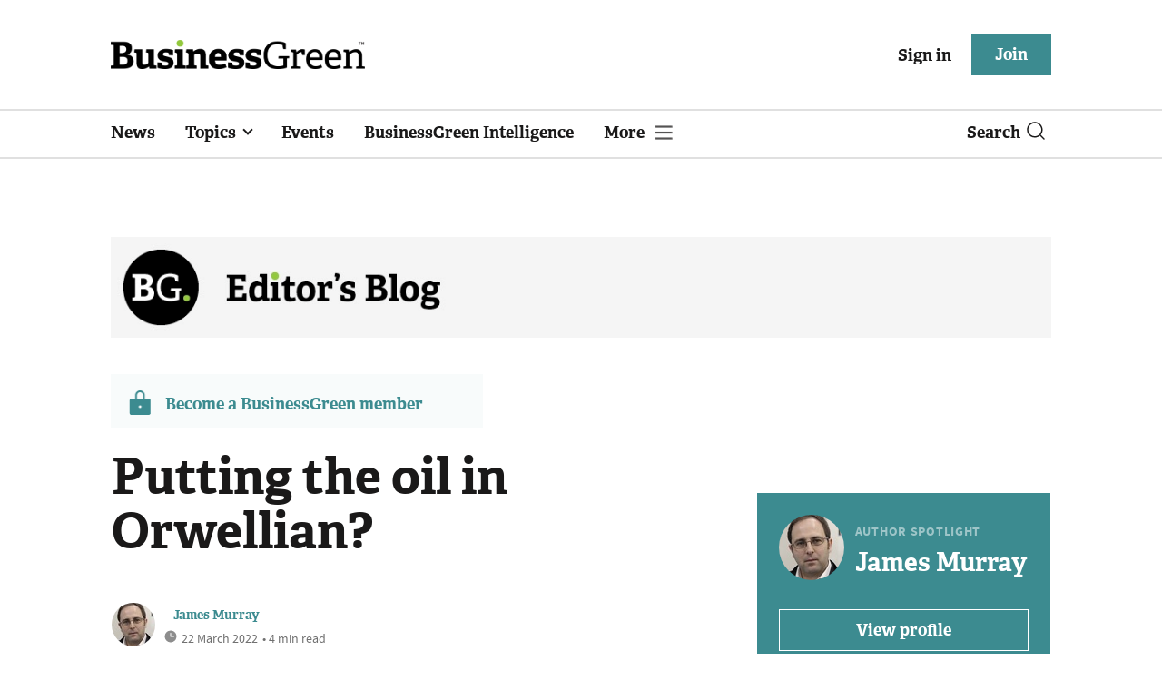

--- FILE ---
content_type: text/html; charset=utf-8
request_url: https://www.businessgreen.com/blog-post/4047000/putting-oil-orwellian
body_size: 19368
content:
<!DOCTYPE html>
<html lang="en">
<head>
    <meta name="Powered By" content="Kreatio Platform" />
  <link rel="canonical" href="https://www.businessgreen.com/blog-post/4047000/putting-oil-orwellian"/>
  <!-- Universal Variable -->
  



	<script>
		universal_variable_string = '{"page":{"url":"https://www.businessgreen.com/blog-post/4047000/putting-oil-orwellian","title":"Putting the oil in Orwellian?","description":"The Oil and Gas Authority\u0026amp;#39;s rebranding as the North Sea Transition Authority lays down the gauntlet to the UK\u0026amp;#39;s fossil fuel industry - can it really deliver on its green promises?","type":"article","category":"infrastructure","premain":"energy","parentcategory":"energy","id":"4047000","environment":"live","site":"BusinessGreen","platform":"Desktop","subtype":null},"content":{"article":"blog-post","source":"BusinessGreen","author":"james-murray","medium":"text","published":"2022-03-22T10:59:39+00:00","tag":["oil-and-gas-authority","north-sea-transition-authority","green-alliance","stranded-assets","in-depth"],"image":"https://image.chitra.live/api/v1/wps/2b64e8a/76c6180d-97cf-4ec6-9790-0252a190026a/6/oil-iw-stock-009-185x114.jpg","restriction":"free","barrier":"free","content_word_count":847}}';
	</script>

  <!-- End Universal Variable -->

  <!-- Start SourcePoint Script -->
  <script>
      !function () { var e = function () { var e, t = "__tcfapiLocator", a = [], n = window; for (; n;) { try { if (n.frames[t]) { e = n; break } } catch (e) { } if (n === window.top) break; n = n.parent } e || (!function e() { var a = n.document, r = !!n.frames[t]; if (!r) if (a.body) { var i = a.createElement("iframe"); i.style.cssText = "display:none", i.name = t, a.body.appendChild(i) } else setTimeout(e, 5); return !r }(), n.__tcfapi = function () { for (var e, t = arguments.length, n = new Array(t), r = 0; r < t; r++)n[r] = arguments[r]; if (!n.length) return a; if ("setGdprApplies" === n[0]) n.length > 3 && 2 === parseInt(n[1], 10) && "boolean" == typeof n[3] && (e = n[3], "function" == typeof n[2] && n[2]("set", !0)); else if ("ping" === n[0]) { var i = { gdprApplies: e, cmpLoaded: !1, cmpStatus: "stub" }; "function" == typeof n[2] && n[2](i) } else a.push(n) }, n.addEventListener("message", (function (e) { var t = "string" == typeof e.data, a = {}; try { a = t ? JSON.parse(e.data) : e.data } catch (e) { } var n = a.__tcfapiCall; n && window.__tcfapi(n.command, n.version, (function (a, r) { var i = { __tcfapiReturn: { returnValue: a, success: r, callId: n.callId } }; t && (i = JSON.stringify(i)), e.source.postMessage(i, "*") }), n.parameter) }), !1)) }; "undefined" != typeof module ? module.exports = e : e() }();
  </script>
  <script>
      window._sp_ = {
          config: {
              accountId: 1649,
              baseEndpoint: 'https://spcmp.businessgreen.com',
          }
      }

  </script>
  <script src="https://spcmp.businessgreen.com/wrapperMessagingWithoutDetection.js"></script>
  <!-- End SourcePoint Script -->
  <!-- Google Tag Manager -->
  <script>(function (w, d, s, l, i) {
      w[l] = w[l] || [];
      w[l].push({
          'gtm.start':
              new Date().getTime(), event: 'gtm.js'
      });
      var f = d.getElementsByTagName(s)[0],
          j = d.createElement(s), dl = l != 'dataLayer' ? '&l=' + l : '';
      j.async = true;
      j.src =
          'https://www.googletagmanager.com/gtm.js?id=' + i + dl;
      f.parentNode.insertBefore(j, f);
  })(window, document, 'script', 'dataLayer', 'GTM-KL38FGF');</script>
  <!-- End Google Tag Manager -->
    <link rel="syndication-source" href="/blog-post/4047000/putting-oil-orwellian" >
  <link rel="original-source" href="/blog-post/4047000/putting-oil-orwellian" >
<meta http-equiv="Content-Type" content="text/html;charset=utf-8">
<meta http-equiv="X-UA-Compatible" content="IE=Edge">
<meta name="viewport" content="width=device-width, initial-scale=1.0">
<meta name="format-detection" content="telephone=no">
<meta name="HandheldFriendly" content="True">
  <meta name="google-site-verification" content="2G9fXBd-F353IzgexO1fzfh47jhZrKoGifYG_leYo24" />  <meta name="msvalidate.01" content="EBEF18626E74108AF52FD6A90AA49369" />  <title>Putting the oil in Orwellian? | BusinessGreen Blog Post</title>
  <meta name="description" content="The Oil and Gas Authority&#39;s rebranding as the North Sea Transition Authority lays down the gauntlet to the UK&#39;s fossil fuel industry - can it really deliver on its green promises?" />
  <meta name="keywords" content="oil and gas authority, North Sea Transition Authority, Green Alliance, stranded assets, In-depth"/>

<meta name="generator" content="Kreatio Platform">

  <meta name="DCSext.topics" content="oil-and-gas-authority;north-sea-transition-authority;green-alliance;stranded-assets;in-depth">
  <meta property="article:modified_time" content="2022-03-22T15:02:03+00:00" >
  <meta property="article:published_time" content="2022-03-22T10:59:39+00:00">
  <meta name="news_keywords" content="Infrastructure,Investment,Legislation,Policy,Risk,Editor&#39;s Blog ,oil and gas authority,North Sea Transition Authority,Green Alliance,stranded assets,In-depth">
  <meta http-equiv="Set-Cookie" content="last_page_viewed=https://www.businessgreen.com/blog-post/4047000/putting-oil-orwellian;path=/;expires=2026-01-26 07:22:56 +0000;domain=.businessgreen.com;"/>
    <meta http-equiv="Set-Cookie" content="last_visited_page=/blog-post/4047000/putting-oil-orwellian;path=/;expires=2026-01-26 07:22:57 +0000;domain=.businessgreen.com;">

  <link href="//assets.kreatio.net/bgn_redesign/png/favicons/apple-touch-icon.png" rel="apple-touch-icon" sizes="57x57">
  <link href="//assets.kreatio.net/bgn_redesign/png/favicons/apple-touch-icon-76x76.png" rel="apple-touch-icon" sizes="76x76">
  <link href="//assets.kreatio.net/bgn_redesign/png/favicons/apple-touch-icon-120x120.png" rel="apple-touch-icon" sizes="120x120">
  <link href="//assets.kreatio.net/bgn_redesign/png/favicons/apple-touch-icon-152x152.png" rel="apple-touch-icon" sizes="152x152">
  <link href="//assets.kreatio.net/bgn_redesign/png/favicons/apple-touch-icon-180x180.png" rel="apple-touch-icon" sizes="180x180">
  <link href="//assets.kreatio.net/bgn_redesign/png/favicons/icon-hires.png" rel="icon" sizes="192x192">
  <link href="//assets.kreatio.net/bgn_redesign/png/favicons/icon-normal.png" rel="icon" sizes="128x128">
  <link href="//assets.kreatio.net/bgn_redesign/png/favicons/32x32.ico" rel="shortcut icon" type="image/png">
<meta name="msapplication-TileImage" content="https://www.businessgreen.com/png/favicons/mstile-144x144.png?100518">
<meta name="msapplication-TileColor" content="#FFFFFF">
<meta property="og:title" content="Putting the oil in Orwellian? ">
<meta property="og:type" content="article">
<meta property="og:url" content="https://www.businessgreen.com/blog-post/4047000/putting-oil-orwellian">
  <meta property="og:image" content="https://image.chitra.live/api/v1/wps/c8645ae/76c6180d-97cf-4ec6-9790-0252a190026a/6/oil-iw-stock-009-370x229.jpg">
<meta property="og:site_name" content="">
  <meta property="og:description" content="The Oil and Gas Authority&#39;s rebranding as the North Sea Transition Authority lays down the gauntlet to the UK&#39;s fossil fuel industry - can it really deliver on its green promises?">
  <meta name="twitter:card" content="summary_large_image" />  <meta name="twitter:domain" content="//www.businessgreen.com/" />  <meta name="twitter:creator" content="James_BG" />  <meta name="twitter:url" content="https://www.businessgreen.com/blog-post/4047000/putting-oil-orwellian" />  <meta name="twitter:image" content="https://image.chitra.live/api/v1/wps/e1bee8a/76c6180d-97cf-4ec6-9790-0252a190026a/6/oil-iw-stock-009-600x315.jpg" />  <meta name="twitter:description" content="The Oil and Gas Authority&#39;s rebranding as the North Sea Transition Authority lays down the gauntlet to the UK&#39;s fossil fuel industry - can it really deliver on its green promises?" />  <meta itemprop="description" content="The Oil and Gas Authority&#39;s rebranding as the North Sea Transition Authority lays down the gauntlet to the UK&#39;s fossil fuel industry - can it really deliver on its green promises?">
  <meta itemprop="image" content="https://image.chitra.live/api/v1/wps/c8645ae/76c6180d-97cf-4ec6-9790-0252a190026a/6/oil-iw-stock-009-370x229.jpg">
<link rel="preconnect" href="//assets.kreatio.net/bgn_redesign">
<link rel="preconnect" href="https://www.incisive-events.com">
<link rel="preconnect" href="https://www.google-analytics.com">
<link rel="preconnect" href="https://www.googletagservices.com">
<link rel="preconnect" href="https://tpc.googlesyndication.com">
<link rel="preconnect" href="https://adservice.google.com">
<link rel="preconnect" href="https://adservice.google.co.uk">
<link rel="preconnect" href="https://js-agent.newrelic.com">
<link rel="preconnect" href="https://bam.nr-data.net">
<link rel="preconnect" href="https://d1l6p2sc9645hc.cloudfront.net">
<link rel="preconnect" href="https://data.gosquared.com">
<link rel="preconnect" href="https://data2.gosquared.com">
<link rel="preconnect" href="https://script.crazyegg.com">
<link rel="preconnect" href="https://cdn.adsafeprotected.com">
<link rel="preconnect" href="https://static.adsafeprotected.com">
<link rel="preconnect" href="https://pixel.adsafeprotected.com">
<link rel="preconnect" href="https://fw.adsafeprotected.com">
<link rel="preconnect" href="https://s0.2mdn.net">
<link rel="preconnect" href="https://asset.pagefair.com">
<link rel="preconnect" href="https://asset.pagefair.net">
<link rel="preconnect" href="https://stats.pagefair.com">
<link rel="preconnect" href="https://securepubads.g.doubleclick.net">
<link rel="preconnect" href="https://stats.g.doubleclick.net">
<link rel="preconnect" href="https://tag.onscroll.com">


    <link href="//assets.businessgreen.com/cdn/ux2021/live/business-green/styles/styles.css" media="all" rel="stylesheet" type="text/css">
  <link rel="stylesheet" media="all" href="https://assets.kreatio.net/bgn_redesign/application-a74ef24787f4e3f184e5ef73f4479fc7126803bfcf2e81451112ec492ac92db8.css">
  <!--[if lt IE 9]>
<script src="http://assets.businessgreen.com/cdn/global/scripts/html5shiv.js" defer></script>
<link href="http://assets.businessgreen.com/respond-proxy.html" id="respond-proxy" rel="respond-proxy" />
<link href="/images/respond.proxy.gif" id="respond-redirect" rel="respond-redirect" />
<![endif]-->

<!--[if lt IE 9]>
<script src="http://assets.businessgreen.com/cdn/global/scripts/respond.js" defer></script>
<script src="/javascripts/respond.proxy.js" defer></script>
<![endif]-->

  <script>
    (function(H){H.className=H.className.replace(/\bno-js\b/,'')})(document.documentElement);
    (function(H){H.className=H.className.replace(/\bno-svg\b/,'')})(document.documentElement);
    !function(){"use strict";function e(e,t,s){e.addEventListener?e.addEventListener(t,s,!1):e.attachEvent&&e.attachEvent("on"+t,s)}function t(e){return window.localStorage&&localStorage.font_css_cache&&localStorage.font_css_cache_file===e}function s(){if(window.localStorage&&window.XMLHttpRequest)if(t(n))c(localStorage.font_css_cache);else{var e=new XMLHttpRequest;e.open("GET",n,!0),e.onreadystatechange=function(){4===e.readyState&&200===e.status&&(c(e.responseText),localStorage.font_css_cache=e.responseText,localStorage.font_css_cache_file=n)},e.send()}else{var s=document.createElement("link");s.href=n,s.rel="stylesheet",s.type="text/css",document.getElementsByTagName("head")[0].appendChild(s),document.cookie="font_css_cache"}}function c(e){var t=document.createElement("style");t.setAttribute("type","text/css"),document.getElementsByTagName("head")[0].appendChild(t),t.styleSheet?t.styleSheet.cssText=e:t.innerHTML=e}var n="//assets.businessgreen.com/cdn/iw/styles/fonts/sourcesans_sourcesansbold.css?ver=1";window.localStorage&&localStorage.font_css_cache||document.cookie.indexOf("font_css_cache")>-1?s():e(window,"load",s)}();
</script>
  <script src="//assets.businessgreen.com/cdn/ux2021/live/business-green/scripts/jquery.min.js"></script>

  <script src="https://assets.kreatio.net/bgn_redesign/jquery-validation.js"></script>
  
  <script src="//assets.businessgreen.com/cdn/ux2021/javascript/live/business_green/javascript-business_green.head.min.js"></script>

    <script src="//assets.businessgreen.com/cdn/ux2021/live/business-green/scripts/function.js"></script>
    <script src="//assets.businessgreen.com/cdn/ux2021/live/business-green/scripts/tracking.js"></script>
  <style>
      .ai-article-content-block {
          padding: 32px;
          border: 1px solid #DFE1E5;
          margin-bottom: 32px;
          margin-top: 25px;

      }

      .ai-like-dislike-buttons {
          display: flex;
          margin: 12px 0;
          gap: 12px;
          form .btn {
              font-family: adelleregular;
              margin-left: 0;
          }
          .liked {
              color: #212529;
              background-color: #dae0e5;
              border-color: #f8f9fa;
          }
          .disliked {
              color: #212529;
              background-color: #dae0e5;
              border-color: #f8f9fa;
          }
          .btn {

          }
      }

      .ai-like-dislike-buttons i {
          font-size: 1.5rem;
          cursor: pointer;
          transition: color 0.3s;
      }

      .ai-heading p {
          font-size: 18px;
          line-height: 32px;
          color: #000000;
          padding: 10px;
          background-color: #F8FBFB;
      }

  </style>
</head>
<body
  >
<!-- Google Tag Manager (noscript) -->
<noscript>
  <iframe src="https://www.googletagmanager.com/ns.html?id=GTM-KL38FGF"
          height="0" width="0" style="display:none;visibility:hidden"></iframe>
</noscript>
<!-- End Google Tag Manager (noscript) -->
<div
  itemscope itemtype="http://schema.org/Article"
  id="wrapper">
  <div class="site-topper-ad">
  <div id="rdm-site-topper"></div>
</div>
<div id="rdm-wallpaper" class="ad-slot-wallpaper"></div>
<div id="rdm-above-login-buttons-one"></div>
<div id="rdm-above-login-buttons-two"></div>
  <!-- Component :: Header-User-Login--> 
<div class="top_header bhide-768">
  <div class="container-fluid">
    <span class="logo">
      <a href="/">
          <img alt="businessgreen_logo" src="https://assets.kreatio.net/bgn_redesign/svg/bgn22-logo.svg" width="280">
      </a>
    </span>
    <div class="login_bar" id="login">
      <a href="/userlogin" class="btn btn-link signin">
        Sign in</a>
      <a href="https://www.businessgreen.com/join" class="btn btn-primary" role="button" aria-pressed="true">Join</a>
    </div>
    <div class="logged_bar" id="user" style="display: none">
      <a href="/manage_account#myaccount" class="user-info"></a>
      <ul class="header-tools-content individual" style="display: none">
        <li>
          <ul class="user-menu">
            <li><a class="account-user-link" title="Newsletters" href="/manage_account#myaccount">My account</a>
            </li>
            <li><a class="sign-out-user-link" title="Sign out" href="/logout">Sign out</a></li>
          </ul>
        </li>
      </ul>
      <ul class="header-tools-content institutional" style="display: none;">
        <li>
          <div class="corporate-menu-information">
            <p class="corporate-menu-information-introduction">You are currently
              accessing BusinessGreen via your
              Enterprise account.</p>
            <p>If you already have an account please use the link below to
              <a title="Sign in" href="https://www.businessgreen.com/userlogin">sign in</a>.</p>
            <p>If you have any problems with your access or would like to request an individual access account please
              contact our customer service team.</p>
            <p>Phone: <a href="tel:+441858438800">+44 (0) 1858 438800</a></p>
            <p>Email: <a href="/cdn-cgi/l/email-protection#a9cadcdaddc6c4ccdbdaccdbdfc0caccdae9c0c7cac0dac0dfccc4cccdc0c887cac6c4"><span class="__cf_email__" data-cfemail="e5869096918a888097968097938c868096a58c8b868c968c93808880818c84cb868a88">[email&#160;protected]</span></a></p>
          </div>

          <ul class="user-menu">
            <li><a class="sign-in-user-link" title="Sign in" href="/userlogin">Sign in</a></li>
          </ul>
        </li>
      </ul>
    </div>
  </div>
</div>



  <!-- Component :: Header-Main-Navigation--> 
<nav class="navbar navbar-default navbar-trans navbar-expand-lg sticky-menu">
  <div class="container-fluid search-dropdown">
    <div class="bshow-768">
  <div class="nav-logo">
    <a href="/">
        <img alt="logo" src="https://assets.kreatio.net/bgn_redesign/svg/bgn22-logo.svg" width="160">
    </a>
  </div>
</div>
<div class="menu-right">
  <div class="mobile-search">
    <ul>
      <li class="nav-item dropdown">
        <a class="nav-link dropdown-toggle search-icon-dropdown" href="#" role="button" data-toggle="dropdown" aria-haspopup="true" aria-expanded="false">
            <span><img alt="logo" src="//assets.kreatio.net/bgn_redesign/png/search.png"></span></a>
          <div class="dropdown-menu">
            <div class="container-fluid mob-dropdown-search">
              <div class="search-container ">
                <p>Search BusinessGreen</p>
                <form id="search_form" action="/search" accept-charset="UTF-8" method="get">
                  <input id="search_header1" type="search" name="query" value="" required="" class="dropdown-searchbox" placeholder="Search here...">
                  <input type="hidden" name="per_page" id="per_page1" value="24" class="hidden_style">
                  <input type="hidden" name="sort" id="sort1" value="relevance1" class="hidden_style">
                  <input type="hidden" name="date" id="date1" value="this_year" class="hidden_style">
                  <button type="submit" class="search-image-dropdown">Search
                    <span class="dropdown-search-icon">
                    <img alt="search_logo" src="//assets.kreatio.net/bgn_redesign/png/union.png">
                  </span>
                  </button>
</form>              </div>
              <div class="incisivemedia-mobile">
                <div class="search_sponsor_min">
                </div>
              </div>
            </div>
          </div>
          </li>
    </ul>
  </div>
  <button class="navbar-toggler collapsed" type="button" data-toggle="collapse" data-target="#navbarSupportedContent" aria-controls="navbarSupportedContent" aria-expanded="false" aria-label="Toggle navigation">
    <span class="navbar-toggler-icon"></span>
  </button>
</div>

    <div class="collapse navbar-collapse" id="navbarSupportedContent">
      <ul class="navbar-nav mr-auto">
      <li class="nav-item active">
        <a title="" class="nav-link" href="/type/news">News</a>
      </li>
      <li class="nav-item dropdown arrowfixed">
        <a class="nav-link dropdown-toggle " href="#" role="button" data-toggle="dropdown" aria-haspopup="true" aria-expanded="false">
          Topics
        </a>
        <div class="dropdown-menu">
          <div class="container-fluid">
            <div class="tertiary-menup topic">
                <!-- Component :: topics-menu--> 
<div class="main-navigation">
<h4>Select a Topic below</h4>
<div class="sub-menu">
<a href="../../../../tag/in-depth">In-depth</a> <a href="../../../../type/opinion">Opinion</a> <a href="../../../../category/energy">Energy</a> <a href="../../../../category/policy">Policy</a> <a href="../../../../category/management">Management</a> <a href="../../../../category/technology">Technology</a> <a href="../../../../category/investment">Investment</a>
</div>
</div>




            </div>
          </div>
        </div>
      </li>
      <li class="nav-item active">
        <a title="" class="nav-link" href="/events">Events</a>
      </li>
      <li class="nav-item active">
        <a title="" class="nav-link" href="/businessgreen-intelligence">BusinessGreen Intelligence</a>
      </li>
  <li class="nav-item dropdown hamburger">
    <a class="nav-link dropdown-toggle" href="#" role="button" data-toggle="dropdown" aria-haspopup="true" aria-expanded="false">
      More
    </a>
    <div class="dropdown-menu more-dropdownp ">
        <!-- Component :: more-menu--> 
<div class="container-fluid">
<div class="tertiary-menup">
<div class="main-navigation">
<h4>Content by subject</h4>
<div class="sub-part-navigation">
<ul class="sub-part-nav1">
<li><a href="/category/energy">Energy</a></li>
<li><a href="/category/investment">Investment</a></li>
<li><a href="/category/management">Management</a></li>
<li><a href="/category/policy">Policy</a></li>
<li><a href="/category/technology">Technology </a></li>
</ul>
<ul class="sub-part-nav1 nav-hide">
<ul class="sub-part-nav1 nav-hide">
<li><a href="/category/transport">Transport</a></li>
<li><a href="/category/work">Work</a></li>
<li><a href="/net-zero-now">Net Zero Now</a></li>
<li><a href="/workforce2030">Workforce 2030</a></li>
</ul>
</ul>
</div>
</div>
<div class="main-navigation">
<h4>Authors</h4>
<div class="sub-part-navigation">
<ul class="sub-part-nav1">
<li><a href="https://www.businessgreen.com/author/5e54c59e-8345-439e-8a2f-8eed1f605c99/james-murray">James Murray</a></li>
<li><a href="https://www.businessgreen.com/author/ade886de-708f-4712-ab78-457db9ab189e/michael-holder">Michael Holder</a></li>
<li><a href="https://www.businessgreen.com/author/30bbf52c-ad22-4148-ba9f-7779030fa325/stuart-stone">Stuart Stone</a></li>
</ul>
</div>
</div>
<div class="main-navigation">
<h4>Blogs</h4>
<div class="sub-part-navigation">
<ul class="sub-part-nav1">
<li><a href="/series/blog/editors-blog">Editor's Blog</a></li>
<li><a href="/type/sponsored">Partner Insight</a></li>
</ul>
</div>
</div>
<div class="third-column-hide">
<div class="main-navigation">
<h4>Connect with us</h4>
<div class="sub-part-navigation">
<ul class="sub-part-nav1">
<li><a href="/contact">Contact us</a></li>
<li><a target="_blank" href="https://share-eu1.hsforms.com/167yx8RmXSRGmFwVnSUpKaAfuzv3?utm_source=BG%20More%20Menu&amp;utm_medium=BG&amp;utm_campaign=newsletter" rel="noopener">Newsletter</a></li>
<li><a target="_blank" href="https://bsky.app/profile/businessgreen.bsky.social" rel="noopener">Bluesky</a></li>
<li><a href="https://twitter.com/businessgreen">X (formerly Twitter)</a></li>
<li><a href="https://www.facebook.com/Businessgreen">Facebook</a></li>
<li><a href="https://www.linkedin.com/groups/1931321/profile">LinkedIn</a></li>
<li><a href="https://www.instagram.com/_businessgreen_/">Instagram</a></li>
</ul>
</div>
</div>
</div>
</div>
</div>




    </div>
  </li>
</ul>

      <ul class="desktop_search">
  <li class="nav-item dropdown dd-hide-arrow">
    <a class="nav-link dropdown-toggle" href="#" role="button" data-toggle="dropdown" aria-haspopup="true" aria-expanded="false">
      Search<span><img alt="logo" src="//assets.kreatio.net/bgn_redesign/png/search.png"></span>
    </a>
    <div class="dropdown-menu" >
      <div class="container-fluid search-box">
        <div class="search_sponsor_max">
        </div>
        <div class="search-container ">
          <p>Search BusinessGreen</p>
          <form id="search_form_bottom" action="/search" accept-charset="UTF-8" method="get">
            <input id="search_header" type="search" name="query" value="" required="" class="dropdown-searchbox" placeholder="Search here..." >
            <input type="hidden" name="per_page" id="per_page" value="24" class="hidden_style">
            <input type="hidden" name="sort" id="sort" value="relevance1" class="hidden_style">
            <input type="hidden" name="date" id="date" value="this_year" class="hidden_style">
            <button type="submit" class="search-image-dropdown">Search<span class="dropdown-search-icon"><img alt="search_logo" src="//assets.kreatio.net/bgn_redesign/png/union.png"></span></button>
</form>        </div>
        <a href="javascript:void(0)" class="close_search"><img alt="x" src="//assets.kreatio.net/bgn_redesign/png/cross.png"></a>
      </div>
    </div>
  </li>
  <li class="nav-item sponsor-logo" id="search_sponsor_nav">
  </li>
</ul>

      <div class="mobile_view">
      <div class="login_bar_nav" id="login_nav">
      <a class="btn btn-primary join_button_nav" href="https://www.businessgreen.com/join" role="button">Join</a>
      <a href="/userlogin" class="btn btn-link signin">Sign in</a>
    </div>
  <div class="logged_bar" id="user_nav" style="display: none">
    <a href="/manage_account#myaccount" class="user-info"></a>
    <div id="rdm-above-user-menu">&nbsp;</div>
    <ul class="header-tools-content individual" style="display: none">
      <li>
        <ul class="user-menu">
          <li><a class="account-user-link" title="Newsletters" href="/manage_account#myaccount">My account</a></li>
          <li><a class="sign-out-user-link" title="Sign out" href="/logout">Sign out</a></li>
        </ul>
      </li>
    </ul>
    <ul class="header-tools-content institutional" style="display: none;">
      <li>
        <div class="corporate-menu-information">
          <p class="corporate-menu-information-introduction">You are currently accessing BusinessGreen via your Enterprise account.</p>
          <p>If you already have an account please use the link below to <a title="Sign in" href="//www.businessgreen.com/userlogin">sign in</a>.</p>
          <p>If you have any problems with your access or would like to request an individual access account please contact our customer service team.</p>
          <p>Phone: <a href="tel:+441858438800">+44 (0) 1858 438800</a></p>
          <p>Email: <a href="/cdn-cgi/l/email-protection#84e7f1f7f0ebe9e1f6f7e1f6f2ede7e1f7c4edeae7edf7edf2e1e9e1e0ede5aae7ebe9"><span class="__cf_email__" data-cfemail="70130503041f1d1502031502061913150330191e1319031906151d151419115e131f1d">[email&#160;protected]</span></a></p>
        </div>
        <ul class="user-menu">
          <li><a class="sign-in-user-link" title="Sign in" href="/userlogin">Sign in</a></li>
          <li><a href="/userlogin" class="btn btn-link signin">Sign in</a></li>
        </ul>
      </li>
    </ul>
  </div>
</div>

    </div>
  </div>
</nav>



  <div class="upcoming-events-ticker">
  <div class="container-fluid">
    <ul>
      <li>
        <div id="rdm-event-ticker"></div>
      </li>
    </ul>
  </div>
</div>

  <div class="container-fluid">
  <div class="notice-slot-full-below-header  bhide-768 notice-block">
    <div id="rdm-below-header"></div>
    <div class="notice-text"></div>
  </div>
</div>


  <div class="wrapper-container
    article-page
     ajax_search"
              >
          <div class="container-fluid">
      <div class="row">
        <aside class="content ribbon-holder">
          <div class="content-inner content-full-width">
            <div class="main-content series-ribbon">
              <img src="https://image.chitra.live/api/v1/wps/root_images/1f0083b1-52b1-4851-a973-88afbbc92913/4/Blog-post-ribbon-image.png" alt="Blog post ribbon image.png" />
            </div>
          </div>
        </aside>
      </div>
    </div>
  <div class="container-fluid bhide-768">
    <ul class="premium-article-list">
      <li class="medium-emphasis">
        <img alt="Lock-icon" src="//assets.kreatio.net/bgn_redesign/png/lock.png">
        <a href="https://www.businessgreen.com/join">
          Become a BusinessGreen member
        </a>
      </li>
    </ul>
  </div>


<div class="container-fluid">
  <div class="row">
    <div class="common-left-hand-block col-lg-8">
      <div class="article-head-block">
        <h1 itemprop="name">Putting the oil in Orwellian?</h1>
            <div class="author">
      <div class="author-left">
        <a title="James Murray" href="/author/5e54c59e-8345-439e-8a2f-8eed1f605c99/james-murray"><img class="author-pic" alt="James Murray" src="https://image.chitra.live/api/v1/wps/c759d4d/a6a1c8c1-db4e-4689-94a2-3f695a195188/0/james-crop-48x48.jpg" /></a>
      </div>
    <div class="author-right ">
      <span itemprop="author" itemscope itemtype="http://schema.org/Person">
      <div itemprop="name" class="author-name">
        <a href="/author/5e54c59e-8345-439e-8a2f-8eed1f605c99/james-murray">James Murray</a>
      </div>
      </span>
      <div class="published">
        <img alt="clock" src="//assets.kreatio.net/bgn_redesign/svg/clock.svg">

        <span itemprop="datePublished" content="2022-03-22">
                 22 March 2022
        </span> •
        4 min read
      </div>
    </div>
  </div>


        <div class="social-heading">
          <h4>Share</h4>
<ul class="social article-share">
    <li>
        <a class="socialshareicon twitter-icon" href="https://twitter.com/share?text=Putting+the+oil+in+Orwellian%3F&amp;url=https://www.businessgreen.com/4047000/&via=businessgreen" rel="nofollow" target="_blank">
    <img alt="twitter-icon" src="//assets.kreatio.net/bgn_redesign/svg/article_twitter_x.svg">
  </a>

    </li>
    <li>
        <a class="socialshareicon linkedin icon" href="http://www.linkedin.com/shareArticle?mini=true&amp;url=https://www.businessgreen.com/4047000&amp;title=Putting+the+oil+in+Orwellian" rel="nofollow" target="_blank">
    <img alt="linkedin icon" src="//assets.kreatio.net/bgn_redesign/svg/article-linkedin.svg">
  </a>


    </li>
    <li>
        <a class="socialshareicon email-icon" target="_blank" rel="nofollow" href="/cdn-cgi/l/email-protection#[base64]">
    <img alt="email-icon" src="//assets.kreatio.net/bgn_redesign/svg/article-mail.svg">
  </a>

    </li>
    <li>
      <a class="socialshareicon facebook-icon" href="https://www.facebook.com/sharer.php?u=https://www.businessgreen.com/4047000" rel="nofollow" target="_blank">
  <img alt="facebook-icon" src="//assets.kreatio.net/bgn_redesign/svg/article-facebook.svg">
</a>

    </li>
    <li>
      <a class="socialshareicon whatsapp-icon" href="whatsapp://send?text=https://www.businessgreen.com/4047000?utm_source%3DWhatsappshare%26utm_medium%3Dnative%26utm_campaign%3DNativeshare">
  <img alt="whatsapp-icon" src="//assets.kreatio.net/bgn_redesign/svg/article-whatsapp.svg">
</a>

    </li>
    <li>
      <a class="socialshareicon bluesky-icon" href="https://bsky.app/intent/compose?text=Putting the oil in Orwellian?%0Ahttps://www.businessgreen.com/blog-post/4047000/putting-oil-orwellian" rel="nofollow" target="_blank">
  <img alt="bluesky-icon" src="//assets.kreatio.net/bgn_redesign/svg/Bluesky_Icon_Circle.svg">
</a>

    </li>
</ul>

        </div>
        <div id="rdm-rhc-below-article-share-top"></div>
      </div>
      <div class="article-content-block">
                  <div class="article-image">
    <img itemprop="image" alt="Putting the oil in Orwellian?" title="" loading="lazy" src="https://image.chitra.live/api/v1/wps/83e1316/76c6180d-97cf-4ec6-9790-0252a190026a/6/oil-iw-stock-009-679x419.jpg" />
  </div>


          <h4 class="article-sub-head summary">The Oil and Gas Authority&#39;s rebranding as the North Sea Transition Authority lays down the gauntlet to the UK&#39;s fossil fuel industry - can it really deliver on its green promises?</h4>
        <div id="rdm-rhc-below-article-summary"></div>
        <div itemprop="articleBody" class="article-content">
    <p>What's in a name? You have to hope yesterday's <a href="https://email.businessgreen.com/c/1hqG1WxXeIJyMQu0Zf2Y4DbHJx">rebranding of the Oil and Gas Authority</a> as the North Sea Transition Authority is borne out in its remit and activities, but equally it is hard to escape the fear that this could prove to be yet another example of spin over substance.</p>
<p>Shaun Spiers, chief executive of think tank Green Alliance, spoke for many in the environmental movement when he observed that "if this renaming is a precursor to issuing new North Sea oil and gas licenses, Orwell would be proud".</p>
    
<p>It does indeed look as if the rebranding will come ahead of a major new oil and gas licensing round, just as it is widely expected that the government will make renewed investment in the North Sea basin a key component of its new Energy Security Strategy (when it <a href="https://email.businessgreen.com/c/1hqG2EqK2sMnhugd5KkhVBWsJ6">eventually sees the light of day</a>).</p>
    
<p>As Spiers and many other have pointed out, these new licenses will do next to nothing to tackle currently soaring oil and gas prices, given it can take decades for new oil and gas fields to come online and the UK is not a big enough producer to shift global prices. But the government has clearly decided Russia's aggression has underscored the need to bolster domestic energy sources of all types even if it takes decades for new investments to bear fruit, and as such oil and gas developers, as well as renewables and nuclear projects, look set to be among the big winners in its new strategy.</p>
<p>This is not a battle the environmental movement is likely to win in the current climate, even if there remains an acute risk that any newly licensed projects will end up as stranded assets.</p>
<p>Consequently, the question as to whether or not the Oil and Gas Authority is serious about its rebirth as the North Sea Transition Authority has become even more important.</p>
<p>The debate surrounding the future of the oil and gas industry in general, and the North Sea in particular, has become one of stark binaries and intense lobbying, when really it is an issue defined by nuance, uncertainty, and complex questions of pace, scale, and degree.</p>
<p>One side declares all fossil fuel exploration should end immediately to increase the chances of averting a rolling climate crisis, which is self-evidently true. Meanwhile, the other counters that we will need oil and gas during the transition to a net zero emission economy and to minimise price spikes that could derail efforts to decarbonise, which is also true.</p>
<p>Meanwhile, much more interesting questions about how to reduce oil and gas supply and demand in lockstep so as to avoid price volatility and stranded assets, or whether carbon capture and storage really can make continued gas extraction compatible with net zero, are largely ignored, in public at least. The interesting question is not whether we will need oil and gas in the transition, but precisely how much and by when.</p>
<p>If, as has been argued, we will respond to the climate crisis with a mixture of mitigation, adaptation, and suffering, we just don't know the precise mix yet, we will likely get to net zero through a combination of decarbonisation, carbon capture, and stranded assets, but again, we don't know the mix yet (although we can safely guess decarbonisation will very much dominate).</p>
<p>It is against this backdrop that the Oil and Gas Authority's name change could represent a welcome step forward. The explicit reference to the North Sea provides further evidence the government sees no role for onshore fracking, and the clear mandate to manage the transition suggests it will have to wrestle with the crucial question as to how much new oil and gas production is actually needed and whether CCS and hydrogen can really be delivered at scale in a cost effective manner.</p>
<p>The problem is that some of the cynicism greeting this move is well earned. The oil and gas industry has spent the past decade failing to provide nearly enough investment in the CCS and hydrogen technologies that provide the only half-feasible route for its continued existence in a decarbonising world. It is still lobbying against the windfall taxes that could help fund the next phase of the transition. And its various net zero strategies are failing to adequately address questions as to how to square new exploration with net zero emission goals. To date, regulators have not done enough to force operators to come up with answers to these critical questions. The hope is that is about to change.</p>
<p>The reimagined North Sea Transition Authority faces myriad complex challenges, but the overarching one is for it to live up to its new name.</p>
<div itemprop="articleBody">
<p><em>This article first appeared as part of BusinessGreen's Overnight Briefing, which you can <a target="_blank" href="https://www.businessgreen.com/membership" rel="noopener">sign up for here</a>.</em></p>
<p dir="ltr"><strong><em>Want to find out more about how the net zero transition will impact your business? You can now sign up to attend the virtual <a href="https://netzerofestival.com/netzerofinance2022/en/page/home">Net Zero Finance Summit</a>, which will take place live and interactive on Tuesday 29 March and will be available on demand for delegates after the event.</em></strong></p>
</div></p>
</div>

<div class="modal fade pdf-download-modal" data-backdrop="static" id="article-pdf-download" tabindex="-1" role="dialog" aria-labelledby="exampleModalLabel" aria-hidden="true">
  <div class="modal-dialog" role="document">
    <div class="modal-content">
      <div class="modal-header border-0 pb-0">
        <h5 class="modal-title" id="exampleModalLabel">Download</h5>
        <button type="button" class="close" data-dismiss="modal" aria-label="Close">
          <span aria-hidden="true">&times;</span>
        </button>
      </div>
      
  <form class="formslistblock" id="pdf-submit-live" action="/submit_answer/pdf-submit-live" accept-charset="UTF-8" method="post"><input type="hidden" name="authenticity_token" value="msTXx4j5kSQ0_yfB-GPSEQWhR46JUUgAfeH3g1vJsJisj7VDODFgcInGijnHGwa8r_zc6xd0uMuoihsrYldBOA" autocomplete="off" />
    <input type="hidden" name="from" id="from" autocomplete="off" />
    <input type="hidden" name="questionnaire_id" id="questionnaire_id" value="46e3126e-8b90-4692-9976-ba6593250e8a" class="quaetionnaire_id" autocomplete="off" />
    <input type="hidden" name="article_id" id="article_id" value="0eec15bd-195c-c350-7b94-9551da2aa6ce" class="article_id" autocomplete="off" />
    <input type="hidden" name="article_title" id="article_title" value="Putting the oil in Orwellian?" class="article_title" autocomplete="off" />
    
    <input type="hidden" name="show_captcha" id="show_captcha" autocomplete="off" />
    <input type="hidden" name="g-recaptcha-response" id="g-recaptcha-response">
    <div class="modal-body">
      <div class="form-row">
        <div class="col-12">
          <label for="pdf-subsc-name">Name</label>
          <input type="text" name="questions[332b6a7f-c7cc-45f6-8086-ad33955bf101]" class="form-control1" id="pdf-subsc-name" placeholder="Enter your name" >
        </div>
      </div>
      <div class="form-row">
        <div class="col-12">
          <label for="pdf-subsc-email">Email address</label>
          <input type="email" name="questions[24cf2e95-f543-4d99-a287-aa1a99180d99]" class="form-control1" id="pdf-subsc-email" placeholder="Enter your Email Address" >
        </div>
      </div>
      <div class="form-row">
        <div class="col-12">
          <label for="pdf-subsc-job">Job Title</label>
          <input type="text" name="questions[3b59fee7-7dfc-4bb4-93c1-7f8267479879]" class="form-control1" id="pdf-subsc-job" placeholder="Enter Job Title" >
        </div>
      </div>
      <div class="form-row">
        <div class="col-12">
          <label for="pdf-subsc-company">Company Name</label>
          <input type="text" name="questions[e70fddb8-4305-4f7d-858c-171dfdb92e60]" class="form-control1" id="pdf-subsc-company" placeholder="Enter Company Name" >
        </div>
      </div>
      <div class="form-check d-flex align-items-center mt-2">
        <input class="form-check-input mb-2" name="checkbox-agree" type="checkbox" value id="pdf-checkbox-agree" >
        <label class="form-check-label" for="pdf-checkbox-agree"> DATA PROTECTION STATEMENT: Your privacy policy – Please read carefully

          We set out below how and the basis under which we, Incisive Media*, will communicate with you. In our Privacy Policy we explain how we may use your data.

          For subscriptions, events, sponsored content and resources, we will use the lawful basis of 'legitimate interests' and we will use the contact details supplied to us to market to you regarding your trial or subscription, reader research, events and other related products. You will always be offered the option to change your contact preferences.</label>
      </div>
    </div>
    <div class="modal-footer border-0 pt-0">
      <button name="button" type="submit" id="pdf-submit-live" class="btn btn-primary">Submit</button>
    </div>
</form><script data-cfasync="false" src="/cdn-cgi/scripts/5c5dd728/cloudflare-static/email-decode.min.js"></script><script src="https://www.google.com/recaptcha/api.js" async defer></script>

    </div>
  </div>
</div>

        
        <div class="social-heading down">
          <h4>Share</h4>
<ul class="social article-share">
    <li>
        <a class="socialshareicon twitter-icon" href="https://twitter.com/share?text=Putting+the+oil+in+Orwellian%3F&amp;url=https://www.businessgreen.com/4047000/&via=businessgreen" rel="nofollow" target="_blank">
    <img alt="twitter-icon" src="//assets.kreatio.net/bgn_redesign/svg/article_twitter_x.svg">
  </a>

    </li>
    <li>
        <a class="socialshareicon linkedin icon" href="http://www.linkedin.com/shareArticle?mini=true&amp;url=https://www.businessgreen.com/4047000&amp;title=Putting+the+oil+in+Orwellian" rel="nofollow" target="_blank">
    <img alt="linkedin icon" src="//assets.kreatio.net/bgn_redesign/svg/article-linkedin.svg">
  </a>


    </li>
    <li>
        <a class="socialshareicon email-icon" target="_blank" rel="nofollow" href="/cdn-cgi/l/email-protection#[base64]">
    <img alt="email-icon" src="//assets.kreatio.net/bgn_redesign/svg/article-mail.svg">
  </a>

    </li>
    <li>
      <a class="socialshareicon facebook-icon" href="https://www.facebook.com/sharer.php?u=https://www.businessgreen.com/4047000" rel="nofollow" target="_blank">
  <img alt="facebook-icon" src="//assets.kreatio.net/bgn_redesign/svg/article-facebook.svg">
</a>

    </li>
    <li>
      <a class="socialshareicon whatsapp-icon" href="whatsapp://send?text=https://www.businessgreen.com/4047000?utm_source%3DWhatsappshare%26utm_medium%3Dnative%26utm_campaign%3DNativeshare">
  <img alt="whatsapp-icon" src="//assets.kreatio.net/bgn_redesign/svg/article-whatsapp.svg">
</a>

    </li>
    <li>
      <a class="socialshareicon bluesky-icon" href="https://bsky.app/intent/compose?text=Putting the oil in Orwellian?%0Ahttps://www.businessgreen.com/blog-post/4047000/putting-oil-orwellian" rel="nofollow" target="_blank">
  <img alt="bluesky-icon" src="//assets.kreatio.net/bgn_redesign/svg/Bluesky_Icon_Circle.svg">
</a>

    </li>
</ul>

        </div>
        <div id="rdm-rhc-below-article-share-bottom"></div>
        <div class="related-topics">
  <h4>
     Related Topics
  </h4>
    <ul>
            <li>
              <a category="#&lt;SiteMetaDataProxy:0x00007f57d238a370&gt;" href="/category/energy/infrastructure">Infrastructure</a>
              <img alt="" src="//assets.kreatio.net/bgn_redesign/png/vertical bar.png" />
            </li>
            <li>
              <a category="#&lt;SiteMetaDataProxy:0x00007f57d2389ba0&gt;" href="/category/investment">Investment</a>
              <img alt="" src="//assets.kreatio.net/bgn_redesign/png/vertical bar.png" />
            </li>
            <li>
              <a category="#&lt;SiteMetaDataProxy:0x00007f57d23893a8&gt;" href="/category/policy/legislation">Legislation</a>
              <img alt="" src="//assets.kreatio.net/bgn_redesign/png/vertical bar.png" />
            </li>
            <li>
              <a category="#&lt;SiteMetaDataProxy:0x00007f57d2388bd8&gt;" href="/category/policy">Policy</a>
              <img alt="" src="//assets.kreatio.net/bgn_redesign/png/vertical bar.png" />
            </li>
            <li>
              <a category="#&lt;SiteMetaDataProxy:0x00007f57d2388408&gt;" href="/category/management/risk">Risk</a>
              <img alt="" src="//assets.kreatio.net/bgn_redesign/png/vertical bar.png" />
            </li>
            <li>
              <a category="#&lt;SiteMetaDataProxy:0x00007f57d2387c38&gt;" href="#">Editor&#39;s Blog</a>
              <img alt="" src="//assets.kreatio.net/bgn_redesign/png/vertical bar.png" />
            </li>
          <li>
            <a tag="#&lt;SiteMetaDataProxy:0x00007f57d2391328&gt;" href="/tag/oil-and-gas-authority">oil and gas authority</a>
            <img alt="" src="//assets.kreatio.net/bgn_redesign/png/vertical bar.png" />
          </li>
          <li>
            <a tag="#&lt;SiteMetaDataProxy:0x00007f57d2390f18&gt;" href="/tag/north-sea-transition-authority">North Sea Transition Authority</a>
            <img alt="" src="//assets.kreatio.net/bgn_redesign/png/vertical bar.png" />
          </li>
          <li>
            <a tag="#&lt;SiteMetaDataProxy:0x00007f57d2390b08&gt;" href="/tag/green-alliance">Green Alliance</a>
            <img alt="" src="//assets.kreatio.net/bgn_redesign/png/vertical bar.png" />
          </li>
          <li>
            <a tag="#&lt;SiteMetaDataProxy:0x00007f57d23906f8&gt;" href="/tag/stranded-assets">stranded assets</a>
            <img alt="" src="//assets.kreatio.net/bgn_redesign/png/vertical bar.png" />
          </li>
          <li>
            <a tag="#&lt;SiteMetaDataProxy:0x00007f57d23902e8&gt;" href="/tag/in-depth">In-depth</a>
            <img alt="" src="//assets.kreatio.net/bgn_redesign/png/vertical bar.png" />
          </li>
    </ul>
</div>

        <div id="rdm-rhc-below-article-related-topics"></div>
        <div class="pagination-article">
          <div class="left-click">
    <a href="/opinion/4046985/leaders-turn-inward">
      <h4>Previous Article</h4> 
    </a>
    <a href="/opinion/4046985/leaders-turn-inward">
      <p>Now is no time for leaders to turn inward</p>
    </a>
</div>
<div class="right-click">
    <a href="/news/4047008/run-economy-cbi-urges-chancellor-energy-efficiency-net-zero-heart-spring-statement">
      <h4>Next Article</h4>
    </a>
    <a href="/news/4047008/run-economy-cbi-urges-chancellor-energy-efficiency-net-zero-heart-spring-statement">
      <p>&#39;We can&#39;t run the economy on empty&#39;: CBI urges Chancellor to put energy efficiency and net zero at heart of Spring Statement</p>
    </a>
</div>

        </div>
        <div id="rdm-below-article-prev-next"></div>
      </div>
    </div>
      <div class="common-right-hand-block col-lg-4">
  <div class="mtop bhide-768">
    <div class="notice-slot-sidebar-big notice-block ">
      <div id="rdm-below-key-points"></div>
    </div>
  </div>
      <div class="author-spotlight-block">
      <div class="author-spotlight high-emphasis">
        <div class="author-details">
          <img alt="James Murray" src="https://image.chitra.live/api/v1/wps/fa03b90/a6a1c8c1-db4e-4689-94a2-3f695a195188/0/james-crop-72x72.jpg" />
          <div class="author-details-content">
            <h5>Author spotlight</h5>
            <h4><a href="/author/5e54c59e-8345-439e-8a2f-8eed1f605c99/james-murray">James Murray</a></h4>
          </div>
        </div>
        <p></p>
        <div class="button">
          <a class="btn btn-secondary-dark" role="button" aria-pressed="true" href="/author/5e54c59e-8345-439e-8a2f-8eed1f605c99/james-murray">View profile</a>
        </div>
      </div>
      <div class="spotlight-content medium-emphasis">
          <div class="author-more">
              <h6>More from James Murray</h6>
            <p>
              <a href="/news-analysis/4524368/global-briefing-mexico-completes-record-sustainable-bond-issuance">Global Briefing: Mexico completes record sustainable bond issuance</a>
            </p>
          </div>
          <div class="author-more-next">
            <p>
              <a href="/news/4524657/government-accused-suppressing-report-warning-catastrophic-climate-risks">Government accused of &#39;suppressing&#39; report warning of catastrophic climate risks</a>
            </p>
          </div>
      </div>
    </div>

  <div id="rdm-rhc-below-author-spotlight"></div>
    <!-- Component :: most_read_right--> 
<div class="remote_component" id = 4a751042-5670-9e34-bab5-e815fe7a79cc></div>


  <div id="rdm-rhc-below-most-read"></div>
</div>

  </div>
</div>
  <!-- Component :: more-on-category--> 
  <div class="container-fluid more-on" id="more-on">
    <h2>More on Infrastructure</h2>
    <div class="row">
        <div class="big-article-Vlist col-lg-4 col-md-4 col-sm-12 col-12">
          <div class="big-article-left">
            <div class="">
                <a href="/news/4524408/study-hydrogen-distribution-bottleneck-threatens-clean-tech-deployment"><img alt="Study: Hydrogen distribution bottleneck threatens clean tech deployment" loading="lazy" src="https://image.chitra.live/api/v1/wps/e73696e/8386d25a-15ce-4525-b55f-7aedd564517b/5/hydrogen-tanks-323x202.jpg" /><span class="audio-video-img"><span class="icon"></span></span></a>

            </div>
          </div>
          <div class="big-article-right">
            <div class="category ">
              <a href="/category/energy/infrastructure">Infrastructure</a>

            </div>
            <h4>    <a title="Study: Hydrogen distribution bottleneck threatens clean tech deployment" class="lock" href="/news/4524408/study-hydrogen-distribution-bottleneck-threatens-clean-tech-deployment">Study: Hydrogen distribution bottleneck threatens clean tech deployment</a>
 </h4>
            
            <p>Research from Heriot-Watt University warns plans for transport infrastructure are lagging far behind development of wider hydrogen ecosystem</p>
            <div class="author">
                <a title="James Murray" href="/author/5e54c59e-8345-439e-8a2f-8eed1f605c99/james-murray"><img alt="James Murray" src="https://image.chitra.live/api/v1/wps/3b65fa9/a6a1c8c1-db4e-4689-94a2-3f695a195188/0/james-crop-24x24.jpg" /></a>
                <div class="author-name">
                  <a href="/author/5e54c59e-8345-439e-8a2f-8eed1f605c99/james-murray">James Murray</a>
                </div>
              <div class="published">
                <img alt="clock" src="//assets.kreatio.net/bgn_redesign/svg/clock.svg">

                  19 January 2026


 •
                3 min read
              </div>
            </div>
          </div>
        </div>
        <div class="big-article-Vlist col-lg-4 col-md-4 col-sm-12 col-12">
          <div class="big-article-left">
            <div class="">
                <a href="/news/4524011/cadent-unveils-plans-93-mile-humber-nottinghamshire-hydrogen-pipeline"><img alt="Cadent unveils plans for 93-mile Humber to Nottinghamshire hydrogen pipeline" loading="lazy" src="https://image.chitra.live/api/v1/wps/1389da6/5ca5fcb7-62d6-4aa9-9aa4-17b4aa5eb591/6/iStock-2206660921-323x202.jpg" /><span class="audio-video-img"><span class="icon"></span></span></a>

            </div>
          </div>
          <div class="big-article-right">
            <div class="category ">
              <a href="/category/energy/infrastructure">Infrastructure</a>

            </div>
            <h4>    <a title="Cadent unveils plans for 93-mile Humber to Nottinghamshire hydrogen pipeline" class="lock" href="/news/4524011/cadent-unveils-plans-93-mile-humber-nottinghamshire-hydrogen-pipeline">Cadent unveils plans for 93-mile Humber to Nottinghamshire hydrogen pipeline</a>
 </h4>
            
            <p>Gas supplier maps out first phase of project to help steel, chemical, brick, and food manufacturers switch from fossil gas to low carbon fuel</p>
            <div class="author">
                <a title="Stuart Stone" href="/author/30bbf52c-ad22-4148-ba9f-7779030fa325/stuart-stone"><img alt="Stuart Stone" src="https://image.chitra.live/api/v1/wps/f43b0d6/6acf8f6d-74b3-4019-a7e6-5cf081628b52/0/Byline-24x24.jpeg" /></a>
                <div class="author-name">
                  <a href="/author/30bbf52c-ad22-4148-ba9f-7779030fa325/stuart-stone">Stuart Stone</a>
                </div>
              <div class="published">
                <img alt="clock" src="//assets.kreatio.net/bgn_redesign/svg/clock.svg">

                  12 January 2026


 •
                2 min read
              </div>
            </div>
          </div>
        </div>
        <div class="big-article-Vlist col-lg-4 col-md-4 col-sm-12 col-12">
          <div class="big-article-left">
            <div class="">
                <a href="/opinion/4523907/britains-energy-broken-consumers-fix"><img alt="Britain&#39;s energy system is broken - but consumers can fix it" loading="lazy" src="https://image.chitra.live/api/v1/wps/3d8e833/966b84f4-9d1e-42b2-a0ce-09add04b8378/2/PJ-HS-2-323x202.jpg" /><span class="audio-video-img"><span class="icon"></span></span></a>

            </div>
          </div>
          <div class="big-article-right">
            <div class="category ">
              <a href="/category/energy/infrastructure">Infrastructure</a>

            </div>
            <h4>    <a title="Britain&#39;s energy system is broken - but consumers can fix it" class="lock" href="/opinion/4523907/britains-energy-broken-consumers-fix">Britain&#39;s energy system is broken - but consumers can fix it</a>
 </h4>
            
            <p>Paying UK wind farms to switch off to prevent overloading the grid is a national scandal - and one the government has the power to fix, writes Pablo John from ADE: Demand</p>
            <div class="author">
                <div class="author-name ">
                  Pablo John, ADE: Demand
                </div>
              <div class="published">
                <img alt="clock" src="//assets.kreatio.net/bgn_redesign/svg/clock.svg">

                  08 January 2026


 •
                3 min read
              </div>
            </div>
          </div>
        </div>
    </div>
  </div>


<div id="rdm-rhc-below-article-more-on"></div>


<link href="//plugins.kreatio.net/media/mediaelementplayer.min.css" media="all" rel="stylesheet" type="text/css">
<style>
    .mejs__overlay-button {
        background-image: url("http://plugins.kreatio.net/media/mejs-controls.svg");
    }

    .mejs__overlay-loading-bg-img {
        background-image: url("http://plugins.kreatio.net/media/mejs-controls.svg");
    }

    .mejs__button > button {
        background-image: url("http://plugins.kreatio.net/media/mejs-controls.svg");
    }
</style>
<script data-cfasync="false" src="/cdn-cgi/scripts/5c5dd728/cloudflare-static/email-decode.min.js"></script><script src='//plugins.kreatio.net/media/mediaelement-and-player.min.js'></script>
<script>
    $('audio').mediaelementplayer({
        success: function (mediaElement, originalNode, instance) {
            // do things
        }
    });
</script>





  </div>
  <footer id="footer">
  <div class="container-fluid">
    <div class="row hr">
        <!-- Component :: footer-links--> 
<div class=" contact-us-block col-lg-6">
<div class=" order marginorder">
<ul class="adress">
<li><a href="/contact" class="title">Contact Us</a></li>
<li><a href="https://www.incisivemedia.com/solutions/" class="title">Marketing Solutions</a></li>
<li><a href="https://www.incisivemedia.com/about/" class="title">About Incisive Media</a></li>
<li><a href="javascript:void(0)" class="title" onclick="window._sp_.loadPrivacyManagerModal(414643);">Privacy Settings</a></li>
</ul>
</div>
<div class="order  marginorder  tabview">
<ul class="adress">
<li><a href="https://www.incisivemedia.com/standard-terms-conditions/" class="title">Terms &amp; Conditions</a></li>
<li><a href="https://www.incisivemedia.com/standard-policies/" class="title">Policies</a></li>
<li><a href="https://www.incisivemedia.com/careers/" class="title">Careers</a></li>
</ul>
</div>
</div>




      <div class="col-lg-4 col-md-5 socialicons order mt-0 ">
  <div class="footerheading">FOLLOW US</div>
  <ul class="social">
      <li>
        <a href="https://www.youtube.com/channel/UCkqUTKufJwtaqvnU4W52HuA" class="socialshareicon youtubeicon" target="_blank"></a>
      </li>
    <li>
      <a href="https://twitter.com/BusinessGreen" class="socialshareicon twitter40" target="_blank"></a>
    </li>
    <li>
      <a href="https://www.linkedin.com/showcase/business-green/" class="socialshareicon linkin40" target="_blank">
      </a>
    </li>
      <li class="bshow-575">
        <a href="https://www.facebook.com/Businessgreen" class="socialshareicon facebookicon" target="_blank">
        </a>
      </li>
    <li>
    </li>
  </ul>
</div>

    </div>
      <!-- Component :: footer-accreditations--> 
<div class="row row-reverse">
<div class=" contact-us-block socialiocns">
<div class="col-lg-8  margin-topicon mt-01 copyright">
<a title="Incisive Media" target="_blank" href="https://www.incisivemedia.com/" rel="noopener noreferrer"><img src="https://assets.incisivemedia.com/production/im_arc/images/im_arc_logo.png" alt="Incisive Media" width="230"> </a>
<p class="textcolor">© Incisive Business Media Limited, Published by Incisive Business Media Limited, New London House, 172 Drury Lane, London WC2B 5QR. Registered in England and Wales with company registration number 09178013. Part of Arc network, <a href="http://www.arc-network.com/" rel="noopener noreferrer">www.arc-network.com</a></p>
</div>
<div class="col-lg-4  footerbottom  ">
<div class="social">
<div class="heading footerheading">DIGITAL PUBLISHER OF THE YEAR</div>
<a href="http://www.incisivemedia.com/accreditations" class=""><img src="https://assets.incisivemedia.com/production/global/images/aop-logos.png" alt="right wallpaper ad"></a>
</div>
</div>
</div>
</div>




      <!-- Component :: footer-copyrights--> 


  </div>
</footer>
  <meta itemprop="url" content="https://www.www.businessgreen.com/blog-post/4047000/putting-oil-orwellian">
  <span itemprop="publisher" itemscope itemtype="http://schema.org/Organization">
    <meta itemprop="name" content="BusinessGreen">
  </span>

</div>
<script src="https://assets.kreatio.net/bgn_redesign/application-8a216c812f01bd743c51.js"></script>
<script>
    function getCookie(name) {
        var match = document.cookie.match(new RegExp('(^| )' + name + '=([^;]+)'));
        return match ? match[2] : null;
    }
    jQuery(document).ready(function () {
        if (getCookie("series_token_error_message") != null && getCookie("series_token_error_message") != "") {
            if (getCookie("series_token_error_message").match("articles$") != null) {
                $("span#login_error_message_teaser").html(getCookie("series_token_error_message").replace(/\+/g, " ").replace(/\w+$/, '')).show();
                deleteCookie("series_token_error_message");
            }
        }
    });
    jQuery(document).ready(function () {
        $("#login_barrier .login_submit").on("click", function () {
            $("span#login_error_message_teaser").html("").hide();
        });
    });

    function custom_method_for_search_image() {
        image_value = '';
        return image_value;
    }
</script>

    <script>$(function() { initializeGallery(1,1); });</script>

<script>
    jQuery(document).ready(function () {
        $("#login").hover(function () {
            $(".login-offset").hide();
        });

        function showMyAccount() {
            $(".individual").show();
            $('.institutional').hide();
            $(".user-info").html('My account');
            $("#user").removeClass("main-top-institution");
        }

        function showWelcome() {
            $("#login").hide();
            $("#register").hide();
            $("#user").show();
            $(".user-info").html('Welcome');
            $("#user").addClass("main-top-institution");
        }

        setTimeout(function () {
            jQuery("#register,#login,#follow,#free-trial").show();
            if (getCookie("logged_in") == "false" || (getCookie("institutional_login") == "false")) {
                jQuery("#register,#login,#follow,#free-trial").show();
                jQuery("#user").hide();
            } else if (getCookie("logged_in") == "true" || getCookie("logged_in") == "expired" || getCookie("logged_in") == null) {
                if (getCookie("user_name") != null && getCookie("user_name") != "") {

                    $("#user,#follow").show();
                    $("#register,#login,#free-trial").hide();
                    jQuery(".user-info").html('My account');
                    if (getCookie("institutional_login") == "true") {
                        if (getCookie("logged_in") == "true") {
                            showMyAccount()
                        } else {
                            showWelcome()
                        }
                    } else {
                        if (getCookie("logged_in") == "true") {
                            showMyAccount()
                        }
                    }
                } else {
                    jQuery.ajax({
                        type: 'GET',
                        dataType: 'html',
                        beforeSend: function (xhr) {
                            xhr.setRequestHeader('X-CSRF-Token', jQuery('meta[name="csrf-token"]').attr('content'))
                        },
                        url: '/user_info',
                        success: function (data) {
                            if (getCookie("logged_in") == "true" || getCookie("logged_in") == "expired" || getCookie("logged_in") == null) {
                                if (getCookie("user_name") != null && getCookie("user_name") != "") {
                                    $("#user,#follow").show();
                                    $("#register,#login,#free-trial").hide();
                                    jQuery(".user-info").html('My account');
                                    if (getCookie("institutional_login") == "true") {
                                        if (getCookie("logged_in") == "true") {
                                            showMyAccount()
                                        } else {
                                            showWelcome()
                                        }
                                    }
                                } else if (getCookie("institutional_login") == "true") {
                                    if (getCookie("logged_in") == "true") {
                                        showMyAccount()
                                    } else {
                                        showWelcome()
                                    }
                                }
                            } else {
                                $("#register,#login,#follow,#free-trial").show();
                            }
                        }
                    });
                }
            }
        }, 1000);
        $("#user").hover(function (event) {
            event.preventDefault();
            if (getCookie("institutional_login") == "true") {
                if (getCookie("logged_in") == "true") {
                    $(".individual").show();
                    $('.institutional').hide();
                } else {
                    $(".individual").hide();
                    $('.institutional').show();
                }
            } else {
                if (getCookie("logged_in") == "true") {
                    $(".individual").show();
                    $('.institutional').hide();
                }
            }
        });
    });
</script>


  <script>
      $(document).ready(function () {
          var currentBlock = location.href.split('#')[1];
          if (currentBlock != undefined) {
              pageScroll(currentBlock);
          }
      });

      $('.article-page-body-content li a').on('click', function () {

          pageScroll($(this).attr('href').split('#')[1]);

      });

      function pageScroll(currentLink) {
          var height = '46';
          var $winWidth = $(window).width();
          if ($winWidth > 991) {
              $('html,body').animate({scrollTop: $('#' + currentLink).offset().top - height}, 'slow');
          } else {
              $('html,body').animate({scrollTop: $('#' + currentLink).offset().top - 50}, 'slow');
          }
      }
  </script>
  <script>
      $('.search_date,.search_sort').click(function(e){
          e.stopPropagation();
          var type = $(this).attr('data-id');
          if($(this).attr('data-con')=='sort'){
              $("#filters #sort").attr('value',type);
              $(".search_sort").parent().removeClass('sortby-selected');
              $(this).parent().addClass('sortby-selected');
          }else{
              $('.selected_date option[value='+ type +']').attr('selected','selected');
              $(".selected_date").val(type);
              $(".search_date").parent().removeClass('sortby-selected');
              $(this).parent().addClass('sortby-selected');
          }
          $("#filters").submit();
      });
      $(".selected_date").change(function(){
          var val = $(this).val()
          if(val==="all" || val==="this_year"){
              $(".sortbyrange .sortby-option").removeClass('sortby-selected');
              $(".sortbyrange .sortby-option[data-change="+ val +"]").addClass('sortby-selected');
          }
      });
  </script>

  <script src="//assets.businessgreen.com/javascript/live/business_green/javascript-business_green.body.min.js"></script>


<div class="container"></div>
  <script>
      $(document).ready(function () {
          $('.expired-button').on('click', function (e) {
              e.preventDefault();
              $.ajax({
                  url: '/user/renew',
                  method: 'POST',
                  dataType: 'json',
                  data: {
                      article_id: '0eec15bd-195c-c350-7b94-9551da2aa6ce'
                  },
                  headers: {
                      'X-CSRF-Token': $('meta[name="csrf-token"]').attr('content')
                  },
                  success: function (response) {
                      if (response.redirect_url) {
                          if (window.Turbolinks && Turbolinks.visit) {
                              Turbolinks.clearCache();
                              Turbolinks.visit(response.redirect_url, {action: 'replace'});
                          } else {
                              window.location.href = response.redirect_url;
                          }
                      } else {
                          console.error("No redirect_url returned from server.");
                      }
                  },
                  error: function (xhr, status, error) {
                      console.error("AJAX error:", status, error);
                  }
              });
          });
      });
  </script>
<script>
    $(function () {
        $.validator.addMethod("emailwithdomain", function (value, element) {
            return this.optional(element) || value.match(/^(([^<>()\[\]\\.,;:\s@"]+(\.[^<>()\[\]\\.,;:\s@"]+)*)|(".+"))@((\[[0-9]{1,3}\.[0-9]{1,3}\.[0-9]{1,3}\.[0-9]{1,3}])|(([a-zA-Z\-0-9]+\.)+[a-zA-Z]{2,}))$/);
        }, "Please provide valid emailid");
        $.validator.addMethod("lettersonly", function (value, element) {
            return this.optional(element) || /^[a-z\s]+$/i.test(value);
        }, "Only alphabetical characters");
        $("#pdf-submit-stage").validate({

            rules: {

                "questions[a53f10b6-eb57-41ac-bd00-9f38a32ae4f6]": {

                    required: true,

                    lettersonly: true,

                },

                "questions[c1e965d2-d6c0-497f-a7b5-2717f9778cd0]": {

                    required : true,

                    emailwithdomain: true,

                    email: true,

                },

                "questions[70257335-ce08-4a18-8515-85fa4d963c68]": {

                    required: true,

                },

                "questions[dbd1ba53-5034-4833-8b78-4488c94b41ea]": {

                    required: true,
                    lettersonly: true,

                },

                "checkbox-agree": {

                    required : true,

                }

            },

            messages : {

                "questions[a53f10b6-eb57-41ac-bd00-9f38a32ae4f6]": {

                    required : "Please provide name",

                    lettersonly : "Only alphabets are allowed"

                },

                "questions[c1e965d2-d6c0-497f-a7b5-2717f9778cd0]":{

                    required : "Please provide email id",

                    emailwithdomain : "Please provide valid email id",

                    email : "Please provide valid email id",

                },

                "questions[70257335-ce08-4a18-8515-85fa4d963c68]":{

                    required : "Please provide job title",

                },

                "questions[dbd1ba53-5034-4833-8b78-4488c94b41ea]":{

                    required : "Please provide the company name",

                },

                "checkbox-agree" : {

                    required : "Please check this box if you want to proceed",

                }

            }

        });
    });
    $(function() {
        $.validator.addMethod("emailwithdomain", function(value, element) {
            return this.optional(element) || value.match(/^(([^<>()\[\]\\.,;:\s@"]+(\.[^<>()\[\]\\.,;:\s@"]+)*)|(".+"))@((\[[0-9]{1,3}\.[0-9]{1,3}\.[0-9]{1,3}\.[0-9]{1,3}])|(([a-zA-Z\-0-9]+\.)+[a-zA-Z]{2,}))$/);
        }, "Please provide valid emailid");
        $.validator.addMethod("lettersonly", function(value, element) {
            return this.optional(element) || /^[a-z\s]+$/i.test(value);
        }, "Only alphabetical characters");
        $("#pdf-submit-live").validate({

            rules : {

                "questions[332b6a7f-c7cc-45f6-8086-ad33955bf101]":{

                    required : true,

                    lettersonly : true,

                },

                "questions[24cf2e95-f543-4d99-a287-aa1a99180d99]": {

                    required : true,

                    emailwithdomain :true,

                    email: true,

                },

                "questions[3b59fee7-7dfc-4bb4-93c1-7f8267479879]": {

                    required : true,

                },

                "questions[e70fddb8-4305-4f7d-858c-171dfdb92e60]":{

                    required : true,
                    lettersonly : true,

                },

                "checkbox-agree" : {

                    required : true,

                }

            },

            messages : {

                "questions[332b6a7f-c7cc-45f6-8086-ad33955bf101]":{

                    required : "Please provide name",

                    lettersonly : "Only alphabets are allowed"

                },

                "questions[24cf2e95-f543-4d99-a287-aa1a99180d99]":{

                    required : "Please provide email id",

                    emailwithdomain : "Please provide valid email id",

                    email : "Please provide valid email id",

                },

                "questions[3b59fee7-7dfc-4bb4-93c1-7f8267479879]":{

                    required : "Please provide job title",

                },

                "questions[e70fddb8-4305-4f7d-858c-171dfdb92e60]":{

                    required : "Please provide the company name",

                },

                "checkbox-agree" : {

                    required : "Please check this box if you want to proceed",

                }

            }

        });
    });
    $('#pdf-submit-stage').on('submit', function (e) {
        e.preventDefault();
        $("#pdf-submit-stage").valid();
        if($("#pdf-submit-stage").valid()){
            var data = $('#pdf-submit-stage').serialize();
            var qid = $('.quaetionnaire_id').val();
            var url = "/submit_answer/" + qid;
            $.ajax({
                url: url,
                type: 'post',
                data: data,
                xhrFields: {
                    withCredentials: true
                },
                success: function (responseData) {
                    $('#article-pdf-download .modal-dialog').html(responseData);
                }
            })
        }
    });
    $('#pdf-submit-live').on('submit', function (e) {
        e.preventDefault();
        $("#pdf-submit-live").valid();
        if($("#pdf-submit-live").valid()){
            var data = $('#pdf-submit-live').serialize();
            var qid = $('.quaetionnaire_id').val();
            var url = "/submit_answer/" + qid;
            $.ajax({
                url: url,
                type: 'post',
                data: data,
                xhrFields: {
                    withCredentials: true
                },
                success: function (responseData) {
                    $('#article-pdf-download .modal-dialog').html(responseData);
                }
            })
        }
    });
</script>
<script>
    /* metered access ajax and validation script */
    $("#metered_signup_btn").on("click", function (e){
        $("#metered_signup").valid();
        if($("#metered_signup").valid()){
            let meter_name = $(this).parents('#metered_signup').find('#meeter_name').val();
            let meter_sur_name = $(this).parents('#metered_signup').find('#meeter_sur_name').val();
            let meter_email = $(this).parents('#metered_signup').find('#meeter_email').val();
            $.ajax({
                type: "POST",
                url: "/metered_subscriber_creation",
                data: {meter_name: meter_name,meter_sur_name: meter_sur_name,meter_email: meter_email},
                success: function(data){
                    if(data.status == 200){
                        window.open(data.url,"_self");
                    }else{
                        alert(data.message);
                    }
                },
                error(error){
                    alert("Failed to create subscriber");
                }
            });
        }
    });
    $(function() {
        $.validator.addMethod("emailwithdomain", function(value, element) {
            return this.optional(element) || value.match(/^(([^<>()\[\]\\.,;:\s@"]+(\.[^<>()\[\]\\.,;:\s@"]+)*)|(".+"))@((\[[0-9]{1,3}\.[0-9]{1,3}\.[0-9]{1,3}\.[0-9]{1,3}])|(([a-zA-Z\-0-9]+\.)+[a-zA-Z]{2,}))$/);
        }, "Please provide valid emailid");
        $.validator.addMethod("lettersonly", function(value, element) {
            return this.optional(element) || /^[a-z\s]+$/i.test(value);
        }, "Only alphabetical characters");
        $("#metered_signup").validate({
            rules : {
                "meter_name" : {
                    required : true,
                    lettersonly : true
                },
                "meter_sur_name" : {
                    required : true,
                    lettersonly : true
                },
                "meter_email" : {
                    required : true,
                    emailwithdomain :true,
                    email: true,
                }
            },
            messages : {
                "meter_name" : {
                    required : "Please provide name",
                    lettersonly : "Only alphabets are allowed"
                },
                "meter_sur_name" : {
                    required : "Please provide sur name",
                    lettersonly : "Only alphabets are allowed"
                },
                "meter_email" : {
                    required : "Please provide email id",
                    emailwithdomain : "Please provide valid email id",
                    email : "Please provide valid email id",
                }
            }
        });
    });
</script>
<script>
    $(function() {
        $.validator.addMethod("emailwithdomain", function(value, element) {
            return this.optional(element) || value.match(/^(([^<>()\[\]\\.,;:\s@"]+(\.[^<>()\[\]\\.,;:\s@"]+)*)|(".+"))@((\[[0-9]{1,3}\.[0-9]{1,3}\.[0-9]{1,3}\.[0-9]{1,3}])|(([a-zA-Z\-0-9]+\.)+[a-zA-Z]{2,}))$/);
        }, "Please provide valid emailid");
        $("#metered-access").validate({
            rules : {
                "meter_name" : {
                    required : true,
                },
                "meter_sur_name" : {
                    required : true,
                },
                "meter_email" : {
                    required : true,
                    emailwithdomain :true,
                    email: true,
                }
            },
            messages : {
                "form_data[first_name]" : {
                    required : "Please provide name",
                },
                "form_data[last_name]" : {
                    required : "Please provide sur name",
                },
                "form_data[email_id]" : {
                    required : "Please provide email id",
                    emailwithdomain : "Please provide valid email id",
                    email : "Please provide valid email id",
                }
            }
        });
    });
</script>
<script>
    $('#download-now').on('click', function (e) {
        e.preventDefault();
        var data= "";
        var qid = $(this).attr("data-value");
        $.ajax({
            url: qid,
            type: 'get',
            data: {data: qid},
            xhr: function() {
                var xhr = new XMLHttpRequest();
                xhr.responseType = 'blob'
                return xhr;
            },
            success: function (response, status, xhr) {
                var blob=new Blob([response], {type:"application/pdf"});
                var filename = xhr.getResponseHeader('content-disposition').split('filename=')[1].split(';')[0].replace(/['"]/g, '');
                var link = document.createElement('a');
                link.href = window.URL.createObjectURL(blob);
                link.download = filename;
                link.click();
                $('#article-pdf-download').hide();
                $('.modal-backdrop').hide();
            }
        })
    });
</script>
<script>
    $(document).ready(function() {
        $('#filters').on('submit', function(e) {
            e.preventDefault();
            var query = $('#keyword_header_search').val();
            var submitButton = $('#search-submit');
            var loader = $('#loader');

            $.ajax({
                url: '/ai_search',
                method: 'GET',
                dataType: 'html',
                data: { query: query },
                beforeSend: function(xhr) {
                    xhr.setRequestHeader('X-CSRF-Token', jQuery('meta[name="csrf-token"]').attr('content'));
                    submitButton.prop('disabled', true);
                    loader.show();
                },
                success: function(response) {
                    $('#keyword_header_search').val('');
                    $('#response-container').append(response);
                    $('#search-bar').detach().appendTo('#ai-search');
                },
                error: function(xhr, status, error) {
                    console.error(error);
                },
                complete: function() {
                    submitButton.prop('disabled', false);
                    loader.hide();
                }
            });
        });
    });
</script>
<div class="kreatio-mostread" style="display:none">
    <img onerror="this.style.display=&#39;none&#39;" src="https://analytics-wrapper.kreatio.com/images/loading.gif?article_id=0eec15bd-195c-c350-7b94-9551da2aa6ce&amp;page_type=article_page" alt="Loading.gif?article id=0eec15bd 195c c350 7b94 9551da2aa6ce&amp;page type=article page" />
  </div>

<script defer src="https://static.cloudflareinsights.com/beacon.min.js/vcd15cbe7772f49c399c6a5babf22c1241717689176015" integrity="sha512-ZpsOmlRQV6y907TI0dKBHq9Md29nnaEIPlkf84rnaERnq6zvWvPUqr2ft8M1aS28oN72PdrCzSjY4U6VaAw1EQ==" data-cf-beacon='{"rayId":"9c3def906e3f5751","version":"2025.9.1","serverTiming":{"name":{"cfExtPri":true,"cfEdge":true,"cfOrigin":true,"cfL4":true,"cfSpeedBrain":true,"cfCacheStatus":true}},"token":"cf7ca24eb7e942d385257d6d7d712bf4","b":1}' crossorigin="anonymous"></script>
</body>

</html>



--- FILE ---
content_type: text/html; charset=utf-8
request_url: https://www.businessgreen.com/get_remote_component?id=4a751042-5670-9e34-bab5-e815fe7a79cc
body_size: 1224
content:
<!-- Component :: most_read_right--> 
  <div class="common-full-block ranked-articles-list single-col ">
    <div class="common-header-content">
      <div class="common-header">
        Most read
      </div>
    </div>
    <div class="row most-ranked-block">
        <div class="most-ranked-content col-lg-12 col-md-6 col-sm-6">
          <div class="most-ranked-left">01</div>
          <div class="most-ranked-right">
            <h4>    <a title="Government accused of &#39;suppressing&#39; report warning of catastrophic climate risks" class="lock unlock" href="/news/4524657/government-accused-suppressing-report-warning-catastrophic-climate-risks">Government accused of &#39;suppressing&#39; report warning of catastrophic climate risks</a>
</h4>
            <div class="published">
                23 January 2026


 •
              4 min read
            </div>
          </div>
        </div>
        <div class="most-ranked-content col-lg-12 col-md-6 col-sm-6">
          <div class="most-ranked-left">02</div>
          <div class="most-ranked-right">
            <h4>    <a title="Amsterdam becomes first capital city to ban fossil fuel and meat advertising in public spaces" class="lock" href="/news/4524637/amsterdam-capital-city-ban-fossil-fuel-meat-advertising-public-spaces">Amsterdam becomes first capital city to ban fossil fuel and meat advertising in public spaces</a>
</h4>
            <div class="published">
                23 January 2026


 •
              3 min read
            </div>
          </div>
        </div>
        <div class="most-ranked-content col-lg-12 col-md-6 col-sm-6">
          <div class="most-ranked-left">03</div>
          <div class="most-ranked-right">
            <h4>    <a title="&#39;Threats will increase&#39;: Intelligence chiefs warn biodiversity collapse threatens UK national security" class="lock" href="/news/4524541/threats-increase-intelligence-chiefs-warn-biodiversity-collapse-threatens-uk-national-security">&#39;Threats will increase&#39;: Intelligence chiefs warn biodiversity collapse threatens UK national security</a>
</h4>
            <div class="published">
                21 January 2026


 •
              5 min read
            </div>
          </div>
        </div>
        <div class="most-ranked-content col-lg-12 col-md-6 col-sm-6">
          <div class="most-ranked-left">04</div>
          <div class="most-ranked-right">
            <h4>    <a title="Installing the digital foundation that buildings need for a decarbonised future" class="lock" href="/sponsored/4524334/installing-digital-foundation-buildings-decarbonised-future">Installing the digital foundation that buildings need for a decarbonised future</a>
</h4>
            <div class="published">
                23 January 2026


 •
              3 min read
            </div>
          </div>
        </div>
        <div class="most-ranked-content col-lg-12 col-md-6 col-sm-6">
          <div class="most-ranked-left">05</div>
          <div class="most-ranked-right">
            <h4>    <a title="Study: Economic pressures becoming driving force behind sustainable living behaviours" class="lock" href="/news/4524630/study-economic-pressures-driving-force-sustainable-living-behaviours">Study: Economic pressures becoming driving force behind sustainable living behaviours</a>
</h4>
            <div class="published">
                23 January 2026


 •
              3 min read
            </div>
          </div>
        </div>
    </div>
  </div>

